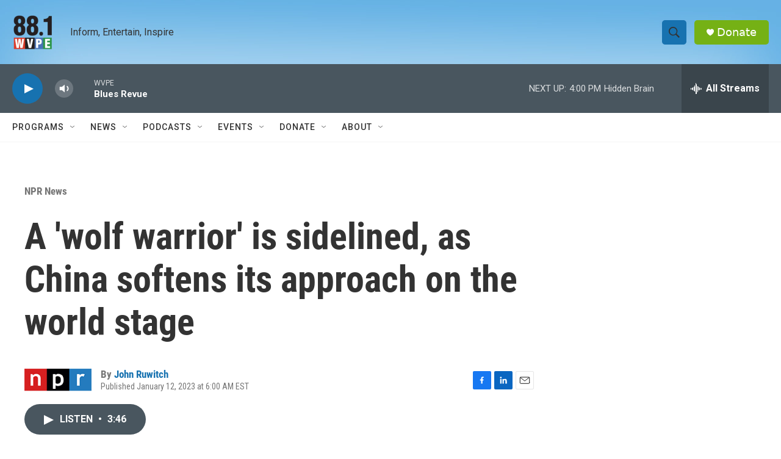

--- FILE ---
content_type: text/html; charset=utf-8
request_url: https://www.google.com/recaptcha/api2/aframe
body_size: 266
content:
<!DOCTYPE HTML><html><head><meta http-equiv="content-type" content="text/html; charset=UTF-8"></head><body><script nonce="9HkLIcOfAkekwl1L_rIb4A">/** Anti-fraud and anti-abuse applications only. See google.com/recaptcha */ try{var clients={'sodar':'https://pagead2.googlesyndication.com/pagead/sodar?'};window.addEventListener("message",function(a){try{if(a.source===window.parent){var b=JSON.parse(a.data);var c=clients[b['id']];if(c){var d=document.createElement('img');d.src=c+b['params']+'&rc='+(localStorage.getItem("rc::a")?sessionStorage.getItem("rc::b"):"");window.document.body.appendChild(d);sessionStorage.setItem("rc::e",parseInt(sessionStorage.getItem("rc::e")||0)+1);localStorage.setItem("rc::h",'1765131149218');}}}catch(b){}});window.parent.postMessage("_grecaptcha_ready", "*");}catch(b){}</script></body></html>